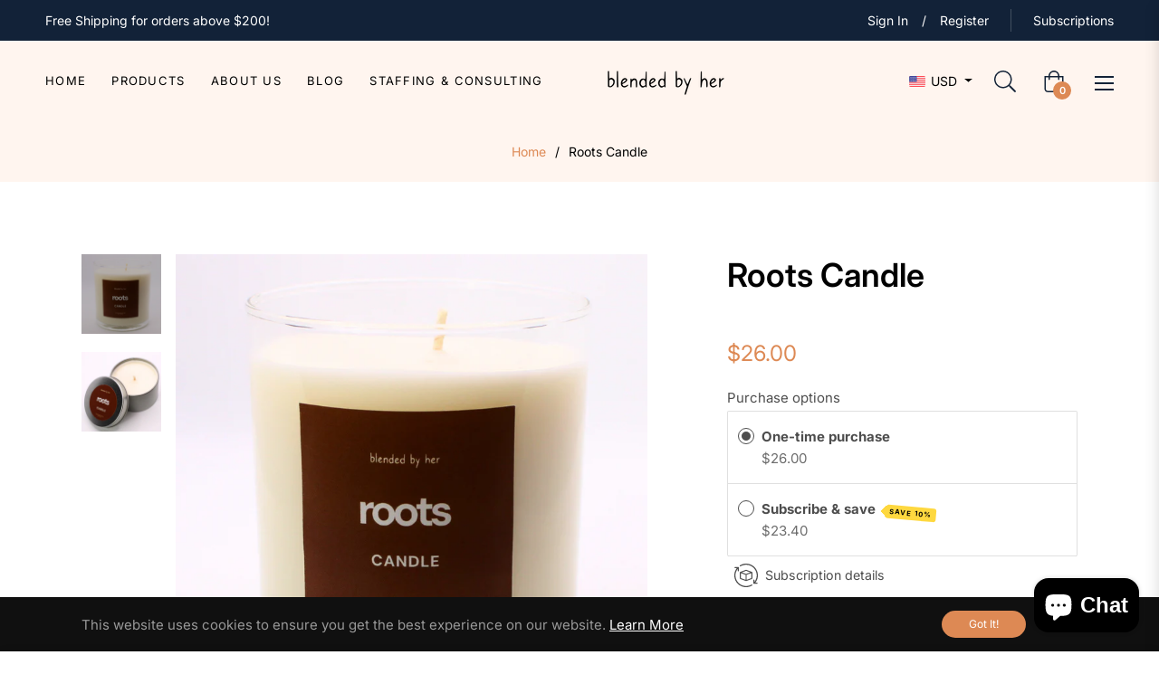

--- FILE ---
content_type: application/x-javascript
request_url: https://app.sealsubscriptions.com/shopify/public/status/shop/blended-by-her.myshopify.com.js?1770038295
body_size: -293
content:
var sealsubscriptions_settings_updated='1698890152c';

--- FILE ---
content_type: text/javascript; charset=utf-8
request_url: https://blendedsoaps.com/products/root.js
body_size: 876
content:
{"id":7348216987810,"title":"Roots Candle","handle":"root","description":"\u003cp data-start=\"3364\" data-end=\"3567\" class=\"\"\u003eAwaken a sense of calm with the earthy blend of White Sage and Lavender. This candle captures the natural essence of herbs and woods, making it ideal for grounding your energy and enhancing relaxation.\u003c\/p\u003e\n\u003cp data-start=\"3569\" data-end=\"3594\" class=\"\"\u003e\u003cstrong data-start=\"3569\" data-end=\"3578\"\u003eSize:\u003c\/strong\u003e 9oz \/ 5oz Tin\u003c\/p\u003e","published_at":"2022-02-07T17:40:55-07:00","created_at":"2022-02-07T17:40:56-07:00","vendor":"Blended by Her","type":"Candles","tags":["candle","Lavender Essential Oil","linktree"],"price":1900,"price_min":1900,"price_max":2600,"available":true,"price_varies":true,"compare_at_price":null,"compare_at_price_min":0,"compare_at_price_max":0,"compare_at_price_varies":false,"variants":[{"id":41683706544290,"title":"9oz Candle","option1":"9oz Candle","option2":null,"option3":null,"sku":"","requires_shipping":true,"taxable":true,"featured_image":{"id":40593697570978,"product_id":7348216987810,"position":1,"created_at":"2025-05-07T08:52:38-06:00","updated_at":"2025-05-07T08:52:49-06:00","alt":null,"width":1080,"height":1080,"src":"https:\/\/cdn.shopify.com\/s\/files\/1\/0603\/6016\/3490\/files\/9.png?v=1746629569","variant_ids":[41683706544290]},"available":true,"name":"Roots Candle - 9oz Candle","public_title":"9oz Candle","options":["9oz Candle"],"price":2600,"weight":0,"compare_at_price":null,"inventory_management":"shopify","barcode":"00850064352108","featured_media":{"alt":null,"id":33020706160802,"position":1,"preview_image":{"aspect_ratio":1.0,"height":1080,"width":1080,"src":"https:\/\/cdn.shopify.com\/s\/files\/1\/0603\/6016\/3490\/files\/9.png?v=1746629569"}},"requires_selling_plan":false,"selling_plan_allocations":[{"price_adjustments":[{"position":1,"price":2340}],"price":2340,"compare_at_price":2600,"per_delivery_price":2340,"selling_plan_id":2511503522,"selling_plan_group_id":"d6008301a9de1f8833ef5a83fc36c3bba7a371c3"}]},{"id":41683706609826,"title":"5oz Tin","option1":"5oz Tin","option2":null,"option3":null,"sku":"","requires_shipping":true,"taxable":true,"featured_image":{"id":40593697603746,"product_id":7348216987810,"position":2,"created_at":"2025-05-07T08:52:38-06:00","updated_at":"2025-05-07T08:52:49-06:00","alt":null,"width":1080,"height":1080,"src":"https:\/\/cdn.shopify.com\/s\/files\/1\/0603\/6016\/3490\/files\/8.png?v=1746629569","variant_ids":[41683706609826]},"available":true,"name":"Roots Candle - 5oz Tin","public_title":"5oz Tin","options":["5oz Tin"],"price":1900,"weight":0,"compare_at_price":null,"inventory_management":"shopify","barcode":"00850064352344","featured_media":{"alt":null,"id":33020706128034,"position":2,"preview_image":{"aspect_ratio":1.0,"height":1080,"width":1080,"src":"https:\/\/cdn.shopify.com\/s\/files\/1\/0603\/6016\/3490\/files\/8.png?v=1746629569"}},"requires_selling_plan":false,"selling_plan_allocations":[{"price_adjustments":[{"position":1,"price":1710}],"price":1710,"compare_at_price":1900,"per_delivery_price":1710,"selling_plan_id":2511503522,"selling_plan_group_id":"d6008301a9de1f8833ef5a83fc36c3bba7a371c3"}]}],"images":["\/\/cdn.shopify.com\/s\/files\/1\/0603\/6016\/3490\/files\/9.png?v=1746629569","\/\/cdn.shopify.com\/s\/files\/1\/0603\/6016\/3490\/files\/8.png?v=1746629569"],"featured_image":"\/\/cdn.shopify.com\/s\/files\/1\/0603\/6016\/3490\/files\/9.png?v=1746629569","options":[{"name":"Size","position":1,"values":["9oz Candle","5oz Tin"]}],"url":"\/products\/root","media":[{"alt":null,"id":33020706160802,"position":1,"preview_image":{"aspect_ratio":1.0,"height":1080,"width":1080,"src":"https:\/\/cdn.shopify.com\/s\/files\/1\/0603\/6016\/3490\/files\/9.png?v=1746629569"},"aspect_ratio":1.0,"height":1080,"media_type":"image","src":"https:\/\/cdn.shopify.com\/s\/files\/1\/0603\/6016\/3490\/files\/9.png?v=1746629569","width":1080},{"alt":null,"id":33020706128034,"position":2,"preview_image":{"aspect_ratio":1.0,"height":1080,"width":1080,"src":"https:\/\/cdn.shopify.com\/s\/files\/1\/0603\/6016\/3490\/files\/8.png?v=1746629569"},"aspect_ratio":1.0,"height":1080,"media_type":"image","src":"https:\/\/cdn.shopify.com\/s\/files\/1\/0603\/6016\/3490\/files\/8.png?v=1746629569","width":1080}],"requires_selling_plan":false,"selling_plan_groups":[{"id":"d6008301a9de1f8833ef5a83fc36c3bba7a371c3","name":"Subscribe \u0026 save","options":[{"name":"Deliver every","position":1,"values":["month"]}],"selling_plans":[{"id":2511503522,"name":"Monthly subscription","description":"","options":[{"name":"Deliver every","position":1,"value":"month"}],"recurring_deliveries":true,"price_adjustments":[{"order_count":null,"position":1,"value_type":"percentage","value":10}]}],"app_id":"Seal Subscriptions"}]}

--- FILE ---
content_type: text/javascript; charset=utf-8
request_url: https://blendedsoaps.com/products/root.js
body_size: 751
content:
{"id":7348216987810,"title":"Roots Candle","handle":"root","description":"\u003cp data-start=\"3364\" data-end=\"3567\" class=\"\"\u003eAwaken a sense of calm with the earthy blend of White Sage and Lavender. This candle captures the natural essence of herbs and woods, making it ideal for grounding your energy and enhancing relaxation.\u003c\/p\u003e\n\u003cp data-start=\"3569\" data-end=\"3594\" class=\"\"\u003e\u003cstrong data-start=\"3569\" data-end=\"3578\"\u003eSize:\u003c\/strong\u003e 9oz \/ 5oz Tin\u003c\/p\u003e","published_at":"2022-02-07T17:40:55-07:00","created_at":"2022-02-07T17:40:56-07:00","vendor":"Blended by Her","type":"Candles","tags":["candle","Lavender Essential Oil","linktree"],"price":1900,"price_min":1900,"price_max":2600,"available":true,"price_varies":true,"compare_at_price":null,"compare_at_price_min":0,"compare_at_price_max":0,"compare_at_price_varies":false,"variants":[{"id":41683706544290,"title":"9oz Candle","option1":"9oz Candle","option2":null,"option3":null,"sku":"","requires_shipping":true,"taxable":true,"featured_image":{"id":40593697570978,"product_id":7348216987810,"position":1,"created_at":"2025-05-07T08:52:38-06:00","updated_at":"2025-05-07T08:52:49-06:00","alt":null,"width":1080,"height":1080,"src":"https:\/\/cdn.shopify.com\/s\/files\/1\/0603\/6016\/3490\/files\/9.png?v=1746629569","variant_ids":[41683706544290]},"available":true,"name":"Roots Candle - 9oz Candle","public_title":"9oz Candle","options":["9oz Candle"],"price":2600,"weight":0,"compare_at_price":null,"inventory_management":"shopify","barcode":"00850064352108","featured_media":{"alt":null,"id":33020706160802,"position":1,"preview_image":{"aspect_ratio":1.0,"height":1080,"width":1080,"src":"https:\/\/cdn.shopify.com\/s\/files\/1\/0603\/6016\/3490\/files\/9.png?v=1746629569"}},"requires_selling_plan":false,"selling_plan_allocations":[{"price_adjustments":[{"position":1,"price":2340}],"price":2340,"compare_at_price":2600,"per_delivery_price":2340,"selling_plan_id":2511503522,"selling_plan_group_id":"d6008301a9de1f8833ef5a83fc36c3bba7a371c3"}]},{"id":41683706609826,"title":"5oz Tin","option1":"5oz Tin","option2":null,"option3":null,"sku":"","requires_shipping":true,"taxable":true,"featured_image":{"id":40593697603746,"product_id":7348216987810,"position":2,"created_at":"2025-05-07T08:52:38-06:00","updated_at":"2025-05-07T08:52:49-06:00","alt":null,"width":1080,"height":1080,"src":"https:\/\/cdn.shopify.com\/s\/files\/1\/0603\/6016\/3490\/files\/8.png?v=1746629569","variant_ids":[41683706609826]},"available":true,"name":"Roots Candle - 5oz Tin","public_title":"5oz Tin","options":["5oz Tin"],"price":1900,"weight":0,"compare_at_price":null,"inventory_management":"shopify","barcode":"00850064352344","featured_media":{"alt":null,"id":33020706128034,"position":2,"preview_image":{"aspect_ratio":1.0,"height":1080,"width":1080,"src":"https:\/\/cdn.shopify.com\/s\/files\/1\/0603\/6016\/3490\/files\/8.png?v=1746629569"}},"requires_selling_plan":false,"selling_plan_allocations":[{"price_adjustments":[{"position":1,"price":1710}],"price":1710,"compare_at_price":1900,"per_delivery_price":1710,"selling_plan_id":2511503522,"selling_plan_group_id":"d6008301a9de1f8833ef5a83fc36c3bba7a371c3"}]}],"images":["\/\/cdn.shopify.com\/s\/files\/1\/0603\/6016\/3490\/files\/9.png?v=1746629569","\/\/cdn.shopify.com\/s\/files\/1\/0603\/6016\/3490\/files\/8.png?v=1746629569"],"featured_image":"\/\/cdn.shopify.com\/s\/files\/1\/0603\/6016\/3490\/files\/9.png?v=1746629569","options":[{"name":"Size","position":1,"values":["9oz Candle","5oz Tin"]}],"url":"\/products\/root","media":[{"alt":null,"id":33020706160802,"position":1,"preview_image":{"aspect_ratio":1.0,"height":1080,"width":1080,"src":"https:\/\/cdn.shopify.com\/s\/files\/1\/0603\/6016\/3490\/files\/9.png?v=1746629569"},"aspect_ratio":1.0,"height":1080,"media_type":"image","src":"https:\/\/cdn.shopify.com\/s\/files\/1\/0603\/6016\/3490\/files\/9.png?v=1746629569","width":1080},{"alt":null,"id":33020706128034,"position":2,"preview_image":{"aspect_ratio":1.0,"height":1080,"width":1080,"src":"https:\/\/cdn.shopify.com\/s\/files\/1\/0603\/6016\/3490\/files\/8.png?v=1746629569"},"aspect_ratio":1.0,"height":1080,"media_type":"image","src":"https:\/\/cdn.shopify.com\/s\/files\/1\/0603\/6016\/3490\/files\/8.png?v=1746629569","width":1080}],"requires_selling_plan":false,"selling_plan_groups":[{"id":"d6008301a9de1f8833ef5a83fc36c3bba7a371c3","name":"Subscribe \u0026 save","options":[{"name":"Deliver every","position":1,"values":["month"]}],"selling_plans":[{"id":2511503522,"name":"Monthly subscription","description":"","options":[{"name":"Deliver every","position":1,"value":"month"}],"recurring_deliveries":true,"price_adjustments":[{"order_count":null,"position":1,"value_type":"percentage","value":10}]}],"app_id":"Seal Subscriptions"}]}